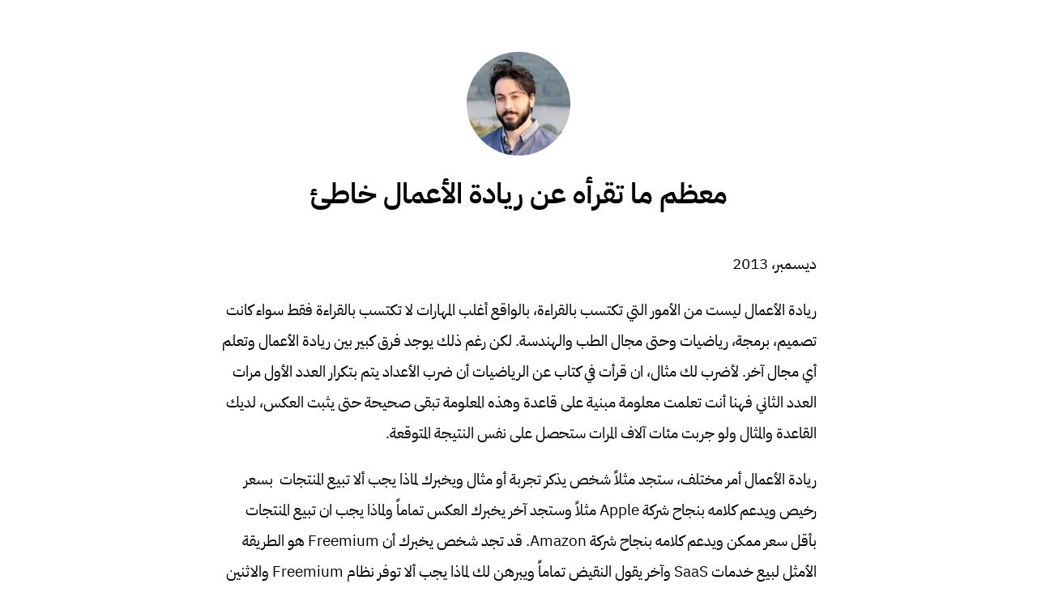

--- FILE ---
content_type: text/html; charset=utf-8
request_url: https://aalagha.com/articles/incorrect.html
body_size: 1839
content:
<!DOCTYPE html>
<html lang="ar">
<head>
<meta charset="utf-8" />
<meta name="viewport" content="width=device-width, initial-scale=1" />
<title>معظم ما تقرأه عن ريادة الأعمال خاطئ</title>
<meta name="author" content="عبدالمهيمن الآغا" />
<meta name="generator" content="Org Mode" />
<link rel="stylesheet" href="https://static.hsoubcdn.com/assets/fonts/css/IBMPlexSansArabic.css" media="all">
<link rel="stylesheet" href="/assets/css/style.css?230924" media="all">
<meta name="twitter:site" content="@aalagha">
<meta name="twitter:card" content="summary">
<meta property="og:image" content="https://aalagha.com/assets/abedalmohimen-alagha.jpg">
<link rel="alternate" type="application/rss+xml" href="https://aalagha.com/articles/rss.xml">
</head>
<body>
<div id="preamble" class="status">
<a href="/">
<img class="circle" src="/assets/abedalmohimen-alagha.jpg" width="128" height="128">
</a>
</div>
<div id="content" class="article">
<header>
<h1 class="title">معظم ما تقرأه عن ريادة الأعمال خاطئ</h1>
</header><p>
ديسمبر، 2013
</p>

<p>
ريادة الأعمال ليست من الأمور التي تكتسب بالقراءة، بالواقع أغلب المهارات لا تكتسب بالقراءة فقط سواء كانت تصميم، برمجة، رياضيات وحتى مجال الطب والهندسة. لكن رغم ذلك يوجد فرق كبير بين ريادة الأعمال وتعلم أي مجال آخر. لأضرب لك مثال، ان قرأت في كتاب عن الرياضيات أن ضرب الأعداد يتم بتكرار العدد الأول مرات العدد الثاني فهنا أنت تعلمت معلومة مبنية على قاعدة وهذه المعلومة تبقى صحيحة حتى يثبت العكس، لديك القاعدة والمثال ولو جربت مئات آلاف المرات ستحصل على نفس النتيجة المتوقعة.
</p>

<p>
ريادة الأعمال أمر مختلف، ستجد مثلاً شخص يذكر تجربة أو مثال ويخبرك لماذا يجب ألا تبيع المنتجات  بسعر رخيص ويدعم كلامه بنجاح شركة Apple مثلاً وستجد آخر يخبرك العكس تماماً ولماذا يجب ان تبيع المنتجات بأقل سعر ممكن ويدعم كلامه بنجاح شركة Amazon. قد تجد شخص يخبرك أن Freemium هو الطريقة الأمثل لبيع خدمات SaaS وآخر يقول النقيض تماماً ويبرهن لك لماذا يجب ألا توفر نظام Freemium والاثنين رغم تناقضهم ناجحين أو لديهم أمثلة تدعم كلامهم. ستجد شخص يخبرك أن وجود business model ضروري من أول يوم للشركة وآخر يخبرك أن نظام التربح هو آخر شيء يجب أن تفكر به وأيضاً كلاهما يعطيك أمثلة وقصص نجاح تدعم قولهم. اذاً، من الصحيح فيهم؟ الجواب اما كلاهما صحيح أو كلاهما خاطئ.
</p>

<p>
اذا قارنا الرياضيات وأغلب العلوم الأخرى بريادة الأعمال، ستجد أن في الأولى يوجد معلومة وبعد أن تتعلم هذه المعلومة تبقى مثبتة وصحيحة الى أن يأتي شخص ويثبت عدم صحتها ووقتها تصبح خاطئة ومثبتة. في المقابل ريادة الأعمال لا يوجد لها أي قواعد والنجاح فيها يعتمد على مئات المتغيرات بعضها خارج سيطرتك وما فشل اليوم قد ينجح غداً وبالعكس
</p>

<p>
آخر كتاب أو مقال قرأته قد يخبرك بمعلومة وقد تكون صحيحة اليوم وخاطئة غداً وقد تكون خاطئة من الأساس لكن يوجد عامل آخر غير معروف هو ما جعلها تنجح. لذلك معظم ما تقرأه عن ريادة الأعمال خاطئ حتى تثبته بنفسك وبحالتك الخاصة، الأفضل أن تتوقف عن اضاعة وقتك بالقراءة وتبدأ بالتطبيق.
</p>

<p>
<a href="http://io.hsoub.com/entrepreneurship/1720-%D9%85%D8%B9%D8%B8%D9%85-%D9%85%D8%A7-%D8%AA%D9%82%D8%B1%D8%A3%D9%87-%D8%B9%D9%86-%D8%B1%D9%8A%D8%A7%D8%AF%D8%A9-%D8%A7%D9%84%D8%A3%D8%B9%D9%85%D8%A7%D9%84-%D8%AE%D8%A7%D8%B7%D8%A6">التعليقات على حسوب I/O</a>
</p>
</div>
</body>
</html>


--- FILE ---
content_type: text/css; charset=utf-8
request_url: https://aalagha.com/assets/css/style.css?230924
body_size: 473
content:
:root {
    --text-color: #000;
    --background-color: #fff;
    --primary-color: #ce6607;
    --grey-color: #555;
}

@media (prefers-color-scheme: dark) {
    :root {
        --text-color: #fff;
        --background-color: #111;
        --grey-color: #999;
    }
}

body {
    color: var(--text-color);
    background: var(--background-color);
    font-family: 'IBM Plex Sans Arabic', sans-serif;
    font-size: 1.2rem;
    line-height: 1.6;
    max-width: 46rem;
    padding: 4rem 1rem 3rem;
    margin: auto;
}

html[lang="ar"] body {
    direction: rtl;
    line-height: 2;
}

#preamble {
    text-align: center;
    line-height: 1.2;
}

header {
    font-size: 1.1rem;
    text-align: center;
    line-height: 1.1;
    margin-bottom: 3rem;
}

.subtitle, .subtitle a, .subtitle a:visited {
    color: var(--grey-color);
}

a {
    color: var(--primary-color);
    text-decoration: none;
}

figure {
    margin-right: 0;
    margin-left: 0;
}

img {
    max-width: 100%;
}

iframe, video {
    width: 100%;
    aspect-ratio: 16 / 9;
}

table {
    width: 100%;
}

pre {
    direction: ltr;
    overflow-x: scroll;
    padding: 0.3rem 0.6rem;
    border: 1px solid var(--grey-color);
}

.center {
    text-align: center;
}

.circle {
    border-radius: 50%;
}

.meta {
    font-size: 0.95rem;
    color: var(--grey-color);
}

.articles .org-ul {
    padding: 0;
    list-style: none;
}

.articles .org-ul li {
    margin-bottom: 1rem;
    color: var(--grey-color);
}

.articles .org-ul li a {
    margin: 0 0.5rem;
}

@media only screen and (max-width: 576px) {
    body {
        font-size: 1.1rem;
    }

    header {
        font-size: 1rem;
    }

    .articles .org-ul li {
        font-size: 0.95rem;
    }

    .articles .org-ul li a {
        font-size: 1.1rem;
        display: block;
        margin: 0;
    }
}
